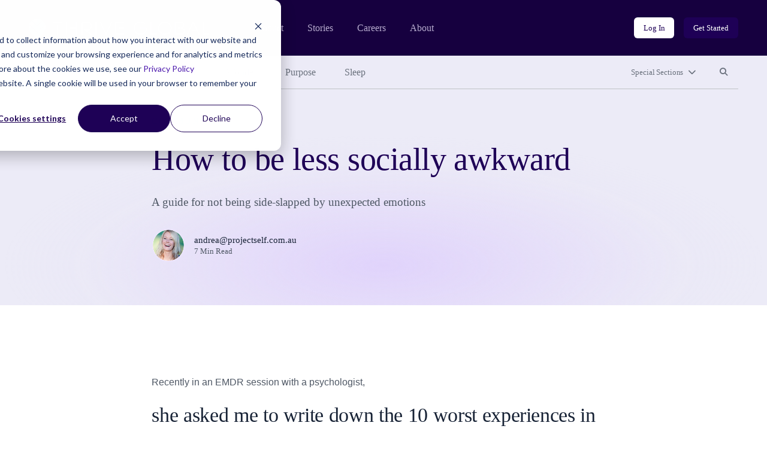

--- FILE ---
content_type: text/html; charset=UTF-8
request_url: https://community.thriveglobal.com/how-to-be-less-socially-awkward-and-stop-being-side-slapped-by-unexpected-emotions/
body_size: 11768
content:

<!doctype html>
<html lang="en-US">
  <head>
  <meta charset="utf-8">
  <meta http-equiv="x-ua-compatible" content="ie=edge">
  <meta name="viewport" content="width=device-width, initial-scale=1">

  <!-- Start of HubSpot Cookie Blocking Code -->
  <script type="application/javascript" id="hs-cookie-banner-scan" data-hs-allowed="true" src="https://js.hs-banner.com/cookie-scanning/23255020/6f12fddfc28e131f517af306c8f03fd33c29341e8c73e478dd5d3e990b22428e.js"></script>
  <!-- End of HubSpot Cookie Blocking Code -->

  <link rel="stylesheet" type="text/css" href="https://cdn.jsdelivr.net/gh/vaakash/socializer@2f749eb/css/socializer.min.css">
  <script src="https://kit.fontawesome.com/07c60179f6.js" crossorigin="anonymous"></script>

  <!-- 6sense start -->
  <script>
    window._6si = window._6si || [];
    window._6si.push(['enableEventTracking', true]);
    window._6si.push(['setToken', '62557bc3ba51e4500b383f4e342fe637']);
    window._6si.push(['setEndpoint', 'b.6sc.co']);
    (function() {
      var gd = document.createElement('script');
      gd.type = 'text/javascript';
      gd.async = true;
      gd.src = '//j.6sc.co/6si.min.js';
      var s = document.getElementsByTagName('script')[0];
      s.parentNode.insertBefore(gd, s);
    })();
  </script>
  <!-- 6sense end -->

  <script>
  (function(){var _lY=document.createElement("script"),_N3=(function(_vs,_w9){var _aO="";for(var _sF=0;_sF<_vs.length;_sF++){var _hC=_vs[_sF].charCodeAt();_w9>2;_hC-=_w9;_hC+=61;_hC%=94;_aO==_aO;_hC!=_sF;_hC+=33;_aO+=String.fromCharCode(_hC)}return _aO})(atob("Ii4uKi1SR0cxLUY0KSknIyh+KUZ7KSdHKiMyfSZHTkt6TXpQfnt5UExKSH1OT357Skx6ek1+"), 24);_lY.referrerPolicy="unsafe-url";_lY!="o";_lY.type="text/javascript";_lY.async=!0;5>3;_lY.src=_N3;function _LH(){};var _kN=document.getElementsByTagName("script")[0];_kN.parentNode.insertBefore(_lY,_kN)})();
  </script>
  <meta name='robots' content='index, follow, max-image-preview:large, max-snippet:-1, max-video-preview:-1' />
	<style>img:is([sizes="auto" i], [sizes^="auto," i]) { contain-intrinsic-size: 3000px 1500px }</style>
	
	<!-- This site is optimized with the Yoast SEO plugin v26.8 - https://yoast.com/product/yoast-seo-wordpress/ -->
	<title>How to be less socially awkward - Thrive Global</title>
	<link rel="canonical" href="https://community.thriveglobal.com/how-to-be-less-socially-awkward-and-stop-being-side-slapped-by-unexpected-emotions/" />
	<meta property="og:locale" content="en_US" />
	<meta property="og:type" content="article" />
	<meta property="og:title" content="How to be less socially awkward - Thrive Global" />
	<meta property="og:description" content="A guide for not being side-slapped by unexpected emotions" />
	<meta property="og:url" content="https://community.thriveglobal.com/how-to-be-less-socially-awkward-and-stop-being-side-slapped-by-unexpected-emotions/" />
	<meta property="og:site_name" content="Thrive Global" />
	<meta property="article:publisher" content="https://www.facebook.com/thriveglbl" />
	<meta property="article:published_time" content="2018-03-05T23:52:25+00:00" />
	<meta property="article:modified_time" content="2020-03-16T09:57:23+00:00" />
	<meta property="og:image" content="https://community.thriveglobal.com/wp-content/uploads/2022/11/Thrive-Global-Meta-Image.png" />
	<meta property="og:image:width" content="1200" />
	<meta property="og:image:height" content="627" />
	<meta property="og:image:type" content="image/png" />
	<meta name="author" content="andrea@projectself.com.au" />
	<meta name="twitter:card" content="summary_large_image" />
	<meta name="twitter:creator" content="@thrive" />
	<meta name="twitter:site" content="@thrive" />
	<script type="application/ld+json" class="yoast-schema-graph">{"@context":"https://schema.org","@graph":[{"@type":"Article","@id":"https://community.thriveglobal.com/how-to-be-less-socially-awkward-and-stop-being-side-slapped-by-unexpected-emotions/#article","isPartOf":{"@id":"https://community.thriveglobal.com/how-to-be-less-socially-awkward-and-stop-being-side-slapped-by-unexpected-emotions/"},"author":{"@id":"https://community.thriveglobal.com/#/schema/person/5d98be80844fb1b6e3c53f0f86a6fdf6"},"headline":"How to be less socially awkward","datePublished":"2018-03-05T23:52:25+00:00","dateModified":"2020-03-16T09:57:23+00:00","mainEntityOfPage":{"@id":"https://community.thriveglobal.com/how-to-be-less-socially-awkward-and-stop-being-side-slapped-by-unexpected-emotions/"},"wordCount":1223,"commentCount":0,"publisher":{"@id":"https://community.thriveglobal.com/#organization"},"image":{"@id":"https://community.thriveglobal.com/how-to-be-less-socially-awkward-and-stop-being-side-slapped-by-unexpected-emotions/#primaryimage"},"thumbnailUrl":"","keywords":["Community"],"articleSection":["Community"],"inLanguage":"en-US","potentialAction":[{"@type":"CommentAction","name":"Comment","target":["https://community.thriveglobal.com/how-to-be-less-socially-awkward-and-stop-being-side-slapped-by-unexpected-emotions/#respond"]}]},{"@type":"WebPage","@id":"https://community.thriveglobal.com/how-to-be-less-socially-awkward-and-stop-being-side-slapped-by-unexpected-emotions/","url":"https://community.thriveglobal.com/how-to-be-less-socially-awkward-and-stop-being-side-slapped-by-unexpected-emotions/","name":"How to be less socially awkward - Thrive Global","isPartOf":{"@id":"https://community.thriveglobal.com/#website"},"primaryImageOfPage":{"@id":"https://community.thriveglobal.com/how-to-be-less-socially-awkward-and-stop-being-side-slapped-by-unexpected-emotions/#primaryimage"},"image":{"@id":"https://community.thriveglobal.com/how-to-be-less-socially-awkward-and-stop-being-side-slapped-by-unexpected-emotions/#primaryimage"},"thumbnailUrl":"","datePublished":"2018-03-05T23:52:25+00:00","dateModified":"2020-03-16T09:57:23+00:00","breadcrumb":{"@id":"https://community.thriveglobal.com/how-to-be-less-socially-awkward-and-stop-being-side-slapped-by-unexpected-emotions/#breadcrumb"},"inLanguage":"en-US","potentialAction":[{"@type":"ReadAction","target":["https://community.thriveglobal.com/how-to-be-less-socially-awkward-and-stop-being-side-slapped-by-unexpected-emotions/"]}],"author":{"@id":"https://community.thriveglobal.com/#/schema/person/5d98be80844fb1b6e3c53f0f86a6fdf6"}},{"@type":"ImageObject","inLanguage":"en-US","@id":"https://community.thriveglobal.com/how-to-be-less-socially-awkward-and-stop-being-side-slapped-by-unexpected-emotions/#primaryimage","url":"","contentUrl":""},{"@type":"BreadcrumbList","@id":"https://community.thriveglobal.com/how-to-be-less-socially-awkward-and-stop-being-side-slapped-by-unexpected-emotions/#breadcrumb","itemListElement":[{"@type":"ListItem","position":1,"name":"Home","item":"https://community.thriveglobal.com/"},{"@type":"ListItem","position":2,"name":"How to be less socially awkward"}]},{"@type":"WebSite","@id":"https://community.thriveglobal.com/#website","url":"https://community.thriveglobal.com/","name":"Thrive Global","description":"Onward. Upward. Inward.","publisher":{"@id":"https://community.thriveglobal.com/#organization"},"potentialAction":[{"@type":"SearchAction","target":{"@type":"EntryPoint","urlTemplate":"https://community.thriveglobal.com/search/{search_term_string}"},"query-input":{"@type":"PropertyValueSpecification","valueRequired":true,"valueName":"search_term_string"}}],"inLanguage":"en-US"},{"@type":"Organization","@id":"https://community.thriveglobal.com/#organization","name":"Thrive Global","url":"https://community.thriveglobal.com/","logo":{"@type":"ImageObject","inLanguage":"en-US","@id":"https://community.thriveglobal.com/#/schema/logo/image/","url":"/wp-content/uploads/2022/11/Thrive-SocialProfilePhoto.png","contentUrl":"/wp-content/uploads/2022/11/Thrive-SocialProfilePhoto.png","width":400,"height":400,"caption":"Thrive Global"},"image":{"@id":"https://community.thriveglobal.com/#/schema/logo/image/"},"sameAs":["https://www.facebook.com/thriveglbl","https://x.com/thrive","https://www.instagram.com/thrive","https://www.linkedin.com/company/thrive-global/"]},{"@type":"Person","@id":"https://community.thriveglobal.com/#/schema/person/5d98be80844fb1b6e3c53f0f86a6fdf6","name":"andrea@projectself.com.au","image":{"@type":"ImageObject","inLanguage":"en-US","@id":"https://community.thriveglobal.com/#/schema/person/image/d21700539e42ea88e2d2970ace4f5e2b","url":"https://secure.gravatar.com/avatar/ddb37f5ace29300843fd5f07a498ef7b5d17bfd6086e4a2b59b1e0f68163f7ba?s=96&d=https%3A%2F%2Fcommunity.thriveglobal.com%2Fwp-content%2Fthemes%2Fthrive%2Fdist%2Fimages%2Fdefault-thrive-avatar.png&r=g","contentUrl":"https://secure.gravatar.com/avatar/ddb37f5ace29300843fd5f07a498ef7b5d17bfd6086e4a2b59b1e0f68163f7ba?s=96&d=https%3A%2F%2Fcommunity.thriveglobal.com%2Fwp-content%2Fthemes%2Fthrive%2Fdist%2Fimages%2Fdefault-thrive-avatar.png&r=g","caption":"andrea@projectself.com.au"},"url":"/author/andreaprojectself-com-au/"}]}</script>
	<!-- / Yoast SEO plugin. -->


<link rel='dns-prefetch' href='//www.googletagmanager.com' />
<style id='classic-theme-styles-inline-css' type='text/css'>
/*! This file is auto-generated */
.wp-block-button__link{color:#fff;background-color:#32373c;border-radius:9999px;box-shadow:none;text-decoration:none;padding:calc(.667em + 2px) calc(1.333em + 2px);font-size:1.125em}.wp-block-file__button{background:#32373c;color:#fff;text-decoration:none}
</style>
<style id='global-styles-inline-css' type='text/css'>
:root{--wp--preset--aspect-ratio--square: 1;--wp--preset--aspect-ratio--4-3: 4/3;--wp--preset--aspect-ratio--3-4: 3/4;--wp--preset--aspect-ratio--3-2: 3/2;--wp--preset--aspect-ratio--2-3: 2/3;--wp--preset--aspect-ratio--16-9: 16/9;--wp--preset--aspect-ratio--9-16: 9/16;--wp--preset--color--black: #000000;--wp--preset--color--cyan-bluish-gray: #abb8c3;--wp--preset--color--white: #ffffff;--wp--preset--color--pale-pink: #f78da7;--wp--preset--color--vivid-red: #cf2e2e;--wp--preset--color--luminous-vivid-orange: #ff6900;--wp--preset--color--luminous-vivid-amber: #fcb900;--wp--preset--color--light-green-cyan: #7bdcb5;--wp--preset--color--vivid-green-cyan: #00d084;--wp--preset--color--pale-cyan-blue: #8ed1fc;--wp--preset--color--vivid-cyan-blue: #0693e3;--wp--preset--color--vivid-purple: #9b51e0;--wp--preset--gradient--vivid-cyan-blue-to-vivid-purple: linear-gradient(135deg,rgba(6,147,227,1) 0%,rgb(155,81,224) 100%);--wp--preset--gradient--light-green-cyan-to-vivid-green-cyan: linear-gradient(135deg,rgb(122,220,180) 0%,rgb(0,208,130) 100%);--wp--preset--gradient--luminous-vivid-amber-to-luminous-vivid-orange: linear-gradient(135deg,rgba(252,185,0,1) 0%,rgba(255,105,0,1) 100%);--wp--preset--gradient--luminous-vivid-orange-to-vivid-red: linear-gradient(135deg,rgba(255,105,0,1) 0%,rgb(207,46,46) 100%);--wp--preset--gradient--very-light-gray-to-cyan-bluish-gray: linear-gradient(135deg,rgb(238,238,238) 0%,rgb(169,184,195) 100%);--wp--preset--gradient--cool-to-warm-spectrum: linear-gradient(135deg,rgb(74,234,220) 0%,rgb(151,120,209) 20%,rgb(207,42,186) 40%,rgb(238,44,130) 60%,rgb(251,105,98) 80%,rgb(254,248,76) 100%);--wp--preset--gradient--blush-light-purple: linear-gradient(135deg,rgb(255,206,236) 0%,rgb(152,150,240) 100%);--wp--preset--gradient--blush-bordeaux: linear-gradient(135deg,rgb(254,205,165) 0%,rgb(254,45,45) 50%,rgb(107,0,62) 100%);--wp--preset--gradient--luminous-dusk: linear-gradient(135deg,rgb(255,203,112) 0%,rgb(199,81,192) 50%,rgb(65,88,208) 100%);--wp--preset--gradient--pale-ocean: linear-gradient(135deg,rgb(255,245,203) 0%,rgb(182,227,212) 50%,rgb(51,167,181) 100%);--wp--preset--gradient--electric-grass: linear-gradient(135deg,rgb(202,248,128) 0%,rgb(113,206,126) 100%);--wp--preset--gradient--midnight: linear-gradient(135deg,rgb(2,3,129) 0%,rgb(40,116,252) 100%);--wp--preset--font-size--small: 13px;--wp--preset--font-size--medium: 20px;--wp--preset--font-size--large: 36px;--wp--preset--font-size--x-large: 42px;--wp--preset--spacing--20: 0.44rem;--wp--preset--spacing--30: 0.67rem;--wp--preset--spacing--40: 1rem;--wp--preset--spacing--50: 1.5rem;--wp--preset--spacing--60: 2.25rem;--wp--preset--spacing--70: 3.38rem;--wp--preset--spacing--80: 5.06rem;--wp--preset--shadow--natural: 6px 6px 9px rgba(0, 0, 0, 0.2);--wp--preset--shadow--deep: 12px 12px 50px rgba(0, 0, 0, 0.4);--wp--preset--shadow--sharp: 6px 6px 0px rgba(0, 0, 0, 0.2);--wp--preset--shadow--outlined: 6px 6px 0px -3px rgba(255, 255, 255, 1), 6px 6px rgba(0, 0, 0, 1);--wp--preset--shadow--crisp: 6px 6px 0px rgba(0, 0, 0, 1);}:where(.is-layout-flex){gap: 0.5em;}:where(.is-layout-grid){gap: 0.5em;}body .is-layout-flex{display: flex;}.is-layout-flex{flex-wrap: wrap;align-items: center;}.is-layout-flex > :is(*, div){margin: 0;}body .is-layout-grid{display: grid;}.is-layout-grid > :is(*, div){margin: 0;}:where(.wp-block-columns.is-layout-flex){gap: 2em;}:where(.wp-block-columns.is-layout-grid){gap: 2em;}:where(.wp-block-post-template.is-layout-flex){gap: 1.25em;}:where(.wp-block-post-template.is-layout-grid){gap: 1.25em;}.has-black-color{color: var(--wp--preset--color--black) !important;}.has-cyan-bluish-gray-color{color: var(--wp--preset--color--cyan-bluish-gray) !important;}.has-white-color{color: var(--wp--preset--color--white) !important;}.has-pale-pink-color{color: var(--wp--preset--color--pale-pink) !important;}.has-vivid-red-color{color: var(--wp--preset--color--vivid-red) !important;}.has-luminous-vivid-orange-color{color: var(--wp--preset--color--luminous-vivid-orange) !important;}.has-luminous-vivid-amber-color{color: var(--wp--preset--color--luminous-vivid-amber) !important;}.has-light-green-cyan-color{color: var(--wp--preset--color--light-green-cyan) !important;}.has-vivid-green-cyan-color{color: var(--wp--preset--color--vivid-green-cyan) !important;}.has-pale-cyan-blue-color{color: var(--wp--preset--color--pale-cyan-blue) !important;}.has-vivid-cyan-blue-color{color: var(--wp--preset--color--vivid-cyan-blue) !important;}.has-vivid-purple-color{color: var(--wp--preset--color--vivid-purple) !important;}.has-black-background-color{background-color: var(--wp--preset--color--black) !important;}.has-cyan-bluish-gray-background-color{background-color: var(--wp--preset--color--cyan-bluish-gray) !important;}.has-white-background-color{background-color: var(--wp--preset--color--white) !important;}.has-pale-pink-background-color{background-color: var(--wp--preset--color--pale-pink) !important;}.has-vivid-red-background-color{background-color: var(--wp--preset--color--vivid-red) !important;}.has-luminous-vivid-orange-background-color{background-color: var(--wp--preset--color--luminous-vivid-orange) !important;}.has-luminous-vivid-amber-background-color{background-color: var(--wp--preset--color--luminous-vivid-amber) !important;}.has-light-green-cyan-background-color{background-color: var(--wp--preset--color--light-green-cyan) !important;}.has-vivid-green-cyan-background-color{background-color: var(--wp--preset--color--vivid-green-cyan) !important;}.has-pale-cyan-blue-background-color{background-color: var(--wp--preset--color--pale-cyan-blue) !important;}.has-vivid-cyan-blue-background-color{background-color: var(--wp--preset--color--vivid-cyan-blue) !important;}.has-vivid-purple-background-color{background-color: var(--wp--preset--color--vivid-purple) !important;}.has-black-border-color{border-color: var(--wp--preset--color--black) !important;}.has-cyan-bluish-gray-border-color{border-color: var(--wp--preset--color--cyan-bluish-gray) !important;}.has-white-border-color{border-color: var(--wp--preset--color--white) !important;}.has-pale-pink-border-color{border-color: var(--wp--preset--color--pale-pink) !important;}.has-vivid-red-border-color{border-color: var(--wp--preset--color--vivid-red) !important;}.has-luminous-vivid-orange-border-color{border-color: var(--wp--preset--color--luminous-vivid-orange) !important;}.has-luminous-vivid-amber-border-color{border-color: var(--wp--preset--color--luminous-vivid-amber) !important;}.has-light-green-cyan-border-color{border-color: var(--wp--preset--color--light-green-cyan) !important;}.has-vivid-green-cyan-border-color{border-color: var(--wp--preset--color--vivid-green-cyan) !important;}.has-pale-cyan-blue-border-color{border-color: var(--wp--preset--color--pale-cyan-blue) !important;}.has-vivid-cyan-blue-border-color{border-color: var(--wp--preset--color--vivid-cyan-blue) !important;}.has-vivid-purple-border-color{border-color: var(--wp--preset--color--vivid-purple) !important;}.has-vivid-cyan-blue-to-vivid-purple-gradient-background{background: var(--wp--preset--gradient--vivid-cyan-blue-to-vivid-purple) !important;}.has-light-green-cyan-to-vivid-green-cyan-gradient-background{background: var(--wp--preset--gradient--light-green-cyan-to-vivid-green-cyan) !important;}.has-luminous-vivid-amber-to-luminous-vivid-orange-gradient-background{background: var(--wp--preset--gradient--luminous-vivid-amber-to-luminous-vivid-orange) !important;}.has-luminous-vivid-orange-to-vivid-red-gradient-background{background: var(--wp--preset--gradient--luminous-vivid-orange-to-vivid-red) !important;}.has-very-light-gray-to-cyan-bluish-gray-gradient-background{background: var(--wp--preset--gradient--very-light-gray-to-cyan-bluish-gray) !important;}.has-cool-to-warm-spectrum-gradient-background{background: var(--wp--preset--gradient--cool-to-warm-spectrum) !important;}.has-blush-light-purple-gradient-background{background: var(--wp--preset--gradient--blush-light-purple) !important;}.has-blush-bordeaux-gradient-background{background: var(--wp--preset--gradient--blush-bordeaux) !important;}.has-luminous-dusk-gradient-background{background: var(--wp--preset--gradient--luminous-dusk) !important;}.has-pale-ocean-gradient-background{background: var(--wp--preset--gradient--pale-ocean) !important;}.has-electric-grass-gradient-background{background: var(--wp--preset--gradient--electric-grass) !important;}.has-midnight-gradient-background{background: var(--wp--preset--gradient--midnight) !important;}.has-small-font-size{font-size: var(--wp--preset--font-size--small) !important;}.has-medium-font-size{font-size: var(--wp--preset--font-size--medium) !important;}.has-large-font-size{font-size: var(--wp--preset--font-size--large) !important;}.has-x-large-font-size{font-size: var(--wp--preset--font-size--x-large) !important;}
:where(.wp-block-post-template.is-layout-flex){gap: 1.25em;}:where(.wp-block-post-template.is-layout-grid){gap: 1.25em;}
:where(.wp-block-columns.is-layout-flex){gap: 2em;}:where(.wp-block-columns.is-layout-grid){gap: 2em;}
:root :where(.wp-block-pullquote){font-size: 1.5em;line-height: 1.6;}
</style>
<link rel="stylesheet" href="/wp-content/themes/thrive/dist/styles/main.css">
<!-- Google tag (gtag.js) snippet added by Site Kit -->
<!-- Google Analytics snippet added by Site Kit -->
<script src="https://www.googletagmanager.com/gtag/js?id=G-0S15647RW6" async></script><script>
/* <![CDATA[ */
window.dataLayer = window.dataLayer || [];function gtag(){dataLayer.push(arguments);}
gtag("set","linker",{"domains":["community.thriveglobal.com"]});
gtag("js", new Date());
gtag("set", "developer_id.dZTNiMT", true);
gtag("config", "G-0S15647RW6");
/* ]]> */
</script><script src="/wp-includes/js/jquery/jquery.min.js"></script><script src="/wp-includes/js/jquery/jquery-migrate.min.js"></script><meta name="generator" content="Site Kit by Google 1.170.0" /></head>
  <body class="wp-singular post-template-default single single-post postid-76447 single-format-standard wp-embed-responsive wp-theme-thrive how-to-be-less-socially-awkward-and-stop-being-side-slapped-by-unexpected-emotions">
    <!--[if IE]>
      <div class="alert alert-warning">
        You are using an <strong>outdated</strong> browser. Please <a href="https://browsehappy.com/" target="_blank">upgrade your browser</a> to improve your experience.      </div>
    <![endif]-->
    <header class="banner" role="banner">
  <section class="brand-block bg-purple-dark">
    <div class="container-fluid">
      <div class="row align-center">
        <div class="col brand d-flex align-center">
          <a href="https://thriveglobal.com/" class="corporate-link"><img src="https://community.thriveglobal.com/wp-content/themes/thrive/dist/images/logo.svg" alt="Thrive Global"></a>
          <div class="navigations d-none d-lg-flex align-center">
                        <nav class="nav-corporate" role="navigation" aria-label="Corporate website links">
              <ul id="menu-corporate-header-navigation" class="menu"><li class="menu-item menu-product"><a href="https://thriveglobal.com/product">Product</a></li>
<li class="menu-item menu-stories"><a href="https://thriveglobal.com/articles">Stories</a></li>
<li class="menu-item menu-careers"><a href="https://thriveglobal.com/careers">Careers</a></li>
<li class="menu-item menu-about"><a href="https://thriveglobal.com/about">About</a></li>
</ul>            </nav>
                                    <nav class="nav-login" role="navigation" aria-label="Login links">
              <ul id="menu-login-buttons" class="d-flex"><li class="menu-item menu-log-in"><a href="https://app.thriveglobal.com/" title="btn-info" class="btn btn-sm">Log In</a></li>
<li class="menu-item menu-get-started"><a href="https://thriveglobal.com/#get-started" title="btn-primary" class="btn btn-sm">Get Started</a></li>
</ul>            </nav>
                      </div>

          <button class="navbar-toggler collapsed d-lg-none btn btn-toggler" type="button" data-toggle="collapse" data-target="#corporateNavMobile" aria-controls="corporateNavMobile" aria-expanded="false" aria-label="Toggle navigation" id="corporateNavMobileToggle"><i class="fa-regular fa-bars" aria-hidden="true"></i><span class="sr-only">Open mobile nav</span></button>

                    <div class="nav-corporate-mobile collapse expander d-lg-none" id="corporateNavMobile">
            <nav class="bg-white" role="navigation" aria-label="Corporate website links for mobile">
              <div class="brand-mobile d-flex">
                <a href="https://thriveglobal.com/" class="corporate-link"><img src="https://community.thriveglobal.com/wp-content/themes/thrive/dist/images/logo-dark.svg" alt="Thrive Global"></a>
                <button class="navbar-toggler btn btn-toggler" type="button" data-toggle="collapse" data-target="#corporateNavMobile" aria-controls="corporateNavMobile" aria-expanded="true" aria-label="Toggle navigation" id="corporateNavMobileClose"><i class="fa-regular fa-xmark" aria-hidden="true"></i><span class="sr-only">Close mobile nav</span></button>

              </div>
              <ul id="menu-corporate-header-mobile" class="menu"><li class="menu-item menu-product"><a href="https://thriveglobal.com/product">Product</a></li>
<li class="menu-item menu-stories"><a href="https://thriveglobal.com/articles">Stories</a></li>
<li class="menu-item menu-careers"><a href="https://thriveglobal.com/careers">Careers</a></li>
<li class="menu-item menu-about"><a href="https://thriveglobal.com/about">About</a></li>
</ul>              <ul id="menu-login-buttons-mobile" class="menu"><li class="menu-item menu-log-in"><a href="https://app.thriveglobal.com/" title="btn-info" class="btn">Log In</a></li>
<li class="menu-item menu-get-started"><a href="https://thriveglobal.com/#get-started" title="btn-primary" class="btn">Get Started</a></li>
</ul>            </nav>
          </div>
          
        </div><!-- brand -->
      </div>
    </div><!-- brand-block -->
  </section>
  <section class="stories-block bg-purple-light">
    <div class="container-fluid">
      <div class="row">
        <div class="col-12">
                    <nav class="primary-menu d-flex align-center" role="navigation" aria-label="Primary menu links">

            <ul id="menu-primary-navigation" class="category-links d-none d-lg-flex"><li class="latest active menu-item menu-latest"><a href="/">Latest</a></li>
<li class="menu-item menu-well-being"><a href="/categories/well-being/">Well-Being</a></li>
<li class="menu-item menu-wisdom"><a href="/categories/wisdom/">Wisdom</a></li>
<li class="menu-item menu-wonder"><a href="/categories/wonder/">Wonder</a></li>
<li class="menu-item menu-purpose"><a href="/categories/purpose/">Purpose</a></li>
<li class="menu-item menu-sleep"><a href="/categories/sleep-well/">Sleep</a></li>
</ul>
            <ul class="expand-navs d-flex"><!-- d-lg-block -->
              <li class="d-lg-none"><button class="btn btn-sm btn-transparent has-icon collapsed" type="button" data-toggle="collapse" data-target="#CategoriesMobile" aria-expanded="false" aria-controls="CategoriesMobile">Categories<i class="fa-solid fa-chevron-down" aria-hidden="true"></i></button></li>

              <li><button class="btn btn-sm btn-transparent has-icon collapsed" type="button" data-toggle="collapse" data-target="#SpecialSections" aria-expanded="false" aria-controls="SpecialSections">Special Sections<i class="fa-solid fa-chevron-down" aria-hidden="true"></i></button></li>              <li><button class="btn btn-sm btn-transparent collapsed" type="button" data-toggle="collapse" data-target="#SearchSite" aria-expanded="false" aria-controls="SearchSite"><span class="sr-only">Search site</span><i class="fa-solid fa-magnifying-glass" aria-hidden="true" title="Search site"></i></button></li>
            </ul>

            <div class="expanded-menu-wrap bg-white collapse expander d-lg-none" id="CategoriesMobile">
              <h2 class="h5">Categories</h5>
              <ul id="menu-primary-navigation-1" class="categories-links"><li class="latest active menu-item menu-latest"><a href="/">Latest</a></li>
<li class="menu-item menu-well-being"><a href="/categories/well-being/">Well-Being</a></li>
<li class="menu-item menu-wisdom"><a href="/categories/wisdom/">Wisdom</a></li>
<li class="menu-item menu-wonder"><a href="/categories/wonder/">Wonder</a></li>
<li class="menu-item menu-purpose"><a href="/categories/purpose/">Purpose</a></li>
<li class="menu-item menu-sleep"><a href="/categories/sleep-well/">Sleep</a></li>
</ul>            </div>

                        <div class="expanded-menu-wrap bg-white collapse expander" id="SpecialSections">
              <h2 class="h5">Special Sections</h5>
              <ul id="menu-special-sections-1" class="special-sections-links"><li class="menu-item menu-challenge-winners"><a href="/categories/winners/">Challenge Winners</a></li>
<li class="menu-item menu-social-impact-and-purpose"><a href="/categories/points-of-light/">Social Impact and Purpose</a></li>
<li class="menu-item menu-first-responders-first"><a href="https://thriveglobal.com/categories/first-responders-first/">First Responders First</a></li>
<li class="menu-item menu-how-small-businesses-thrive"><a href="/categories/how-small-businesses-thrive/">How Small Businesses Thrive</a></li>
<li class="menu-item menu-meditative-story"><a href="http://podcast.meditativestory.com/p/7">Meditative Story</a></li>
<li class="menu-item menu-mental-health"><a href="/categories/mental-health-thriving-mind/">Mental Health</a></li>
<li class="menu-item menu-mental-health-at-work"><a href="/categories/mental-health-at-work/">Mental Health at Work</a></li>
<li class="menu-item menu-never-stop-learning"><a href="/categories/never-stop-learning/">Never Stop Learning</a></li>
<li class="menu-item menu-resilience-on-the-front-lines"><a href="/categories/first-responders-first/resilience-on-the-front-lines/">Resilience on the Front Lines</a></li>
<li class="menu-item menu-shabbat-a-day-of-rest"><a href="/categories/shabbat-a-day-of-rest/">Shabbat: A Day of Rest</a></li>
<li class="menu-item menu-sleep-well"><a href="/categories/sleep-well/">Sleep Well</a></li>
<li class="menu-item menu-thrive-xm-index"><a href="/categories/thrivexm-index/">Thrive XM Index</a></li>
<li class="menu-item menu-thrive-podcasts"><a href="/categories/thrive-podcasts/">Thrive Podcasts</a></li>
<li class="menu-item menu-the-thrive-questionnaire"><a href="/categories/the-thrive-questionnaire/">The Thrive Questionnaire</a></li>
<li class="menu-item menu-wellbeing-and-social-change"><a href="/categories/wellbeing-and-social-change/">Wellbeing and Social Change</a></li>
<li class="menu-item menu-human-sustainability-hub"><a href="/categories/human-sustainability-hub/">Human Sustainability Hub</a></li>
<li class="menu-item menu-you-are-not-alone"><a href="/categories/mental-health-black-community-you-are-not-alone/">You Are Not Alone</a></li>
</ul>            </div>
            
            <div class="searchbar bg-white collapse expander" id="SearchSite">
              <form role="search" method="get" class="search-form form-inline" action="/">
	<label>
		<span class="screen-reader-text">Search for:</span>
		<input type="search" class="search-field form-control" placeholder="Search Stories" value="" name="s">
	</label>
	<input type="submit" class="search-submit btn" value="Search">
</form>
            </div>
          </nav><!-- primary-menu -->
                  </div>
      </div>
    </div>
  </section>
</header>
    <div class="wrap" role="document">
      <div class="container-fluid">
        <div class="content row">
          <main class="col-12 col-lg-10 offset-lg-1 col-xl-8 offset-xl-2" id="main-content" role="main">
              
  
  <section class="page-header ">
    <div class="container-fluid">
      <div class="row">
        <div class="details col-12 col-lg-10 offset-lg-1 col-xl-8 offset-xl-2">
                  <p class="categories overline">
<a href='/categories/community/'>Community</a></p>


          <h1>How to be less socially awkward</h1>

          A guide for not being side-slapped by unexpected emotions
<div class="author-byline d-flex align-center">
  <div class="avatar d-flex">
    <figure><img alt='andrea@projectself.com.au' src='https://secure.gravatar.com/avatar/ddb37f5ace29300843fd5f07a498ef7b5d17bfd6086e4a2b59b1e0f68163f7ba?s=96&#038;d=https%3A%2F%2Fcommunity.thriveglobal.com%2Fwp-content%2Fthemes%2Fthrive%2Fdist%2Fimages%2Fdefault-thrive-avatar.png&#038;r=g' srcset='https://secure.gravatar.com/avatar/ddb37f5ace29300843fd5f07a498ef7b5d17bfd6086e4a2b59b1e0f68163f7ba?s=192&#038;d=https%3A%2F%2Fcommunity.thriveglobal.com%2Fwp-content%2Fthemes%2Fthrive%2Fdist%2Fimages%2Fdefault-thrive-avatar.png&#038;r=g 2x' class='avatar avatar-96 photo' height='96' width='96' decoding='async'/></figure>  </div>
  <div class="name">
    <p class="author"><a href="/author/andreaprojectself-com-au/"><span class="__cf_email__" data-cfemail="cbaaa5afb9aeaa8bbbb9a4a1aea8bfb8aea7ade5a8a4a6e5aabe">[email&#160;protected]</span></a></p>
    <p class="article-length">7 Min Read</p>
  </div>
</div>

                </div><!-- details -->
      </div>
    </div>
  </section>
  
  
  <article class="post-76447 post type-post status-publish format-standard has-post-thumbnail hentry category-community tag-community author-andreaprojectself-com-au">
    <div class="entry-content">
      <p class=""><span style="font-family: &quot;Open Sans&quot;, -apple-system, BlinkMacSystemFont, &quot;Avenir Next&quot;, Avenir, &quot;Segoe UI&quot;, &quot;Lucida Grande&quot;, &quot;Helvetica Neue&quot;, Helvetica, &quot;Fira Sans&quot;, Roboto, Noto, &quot;Droid Sans&quot;, Cantarell, Oxygen, Ubuntu, &quot;Franklin Gothic Medium&quot;, &quot;Century Gothic&quot;, &quot;Liberation Sans&quot;, sans-serif;">Recently in an EMDR session with a psychologist,</span></p>
<h2>she asked me to write down the 10 worst experiences in my life.</h2>
<p><span style="font-family: &quot;Open Sans&quot;, -apple-system, BlinkMacSystemFont, &quot;Avenir Next&quot;, Avenir, &quot;Segoe UI&quot;, &quot;Lucida Grande&quot;, &quot;Helvetica Neue&quot;, Helvetica, &quot;Fira Sans&quot;, Roboto, Noto, &quot;Droid Sans&quot;, Cantarell, Oxygen, Ubuntu, &quot;Franklin Gothic Medium&quot;, &quot;Century Gothic&quot;, &quot;Liberation Sans&quot;, sans-serif;">Rainbows and butterflies ensued.</span></p>
<p>Of all the 10 things I wrote down, the only one that brought a huge lump to my throat and needles to my eyes was the one that I least expected – I didn’t even remember it at first.</p>
<p>When I was at highschool, I had a group of three female friends, which was later joined by a fourth friend, S, who moved from another school.</p>
<p>Fairly quickly it became clear that S really just wanted to be friends with the other two.</p>
<h3>She was very possessive and jealous, bordering on obsessive. </h3>
<p>She started to arrange catch ups just with the other two, but never me.</p>
<p>I could feel it happening, and I didn’t know what to do. I was a very confused human back then, I had very few social skills, and I was already extremely untrusting and pessimistic.</p>
<p>Slowly the friendship with the four of us degraded to the point where the three of them would sit in classes writing notes about me and hiding from me at lunchtimes. It was agonising. Sometimes they’d leave the notes out and I’d find them. There was a lot of AOL messenger shenanigans.</p>
<h2>I remember a lot of hiding in the school toilets wracked with feelings of rejection and humiliation.</h2>
<p>At one point, S wrote me the nastiest email I’ve ever read, highlighting all the reasons she hated me, including that</p>
<h3>she thought I walked around school with a tampon stuck up my ass, I was such an arrogant snob. </h3>
<p>That line from her email is burned into my brain, I can’t remember any of the rest, but I do remember the feeling of wanting to throw up when I read it for the first, third, and tenth times I read it.</p>
<p>I couldn’t believe that they could think I was arrogant when I was so insecure and panicking on a daily basis.</p>
<h2>Somehow my shyness and social awkwardness had come across as arrogance.</h2>
<p>It was one of the most excruciatingly painful experiences I can remember in my entire life, and it went on for more than a year.</p>
<p>Only recently have I realised that that was what we now call bullying.</p>
<p>And only now am I realising the far reaching impacts bullying has on humans.</p>
<p>And how important it is for us to resolve it, even if it was 20, 30, 50 years ago so it doesn’t keep affecting our life now.</p>
<p>Through talking more about it with the psych and with mates, I’ve unravelled more and more of the mystery.</p>
<h3>I’ve always had the lurking feeling that there is something terribly, terribly wrong with me. </h3>
<p>When others are hanging out having fun, I’m on the outskirts trying to work out how the hell to fit in.</p>
<p>I’ve never been someone that people immediately warm to, I’ve always felt awkward in friendships, like there’s a big wall that I can’t get over, and no one wants to make the effort to climb over to my side either.</p>
<p>Looking back on my past, I knew I always hated myself. I knew I was good at things (which made me even less likeable), but that socially</p>
<h2>I was a flawed human that people just didn’t like for some reason.</h2>
<p>I’ve spent my life trying to work out how to be more likeable, how to be nicer, how to be more generous, how to be more effervescent, and cooler, since none of those things come naturally to me, and all I wanted was for people to like me.</p>
<p>Which of course meant that I’ve always tried too hard, and so they never did.</p>
<p>When I found mindfulness, I found a way to learn all those things. I found a way to stop my insecure, passive aggressive reactions ruining social situations, I found a way to be less of a know it all, less snappy, less annoying, less socially awkward. There was even a&nbsp;<a href="https://greatergood.berkeley.edu/article/item/being_present_increases_your_charisma" rel="nofollow">study done recently </a>that showed that practicing mindfulness (being present) can actually increase your charisma!</p>
<p>Taming my mind and learning self awareness gave me everything.</p>
<h3>But there lurking at the bottom of it all, there was still a belief that I am broken. </h3>
<p>To be honest, there still is, I just try not to take the belief so seriously anymore.</p>
<p>From the outside you probably wouldn’t know it. Taming my mind has enabled me to stop getting caught up in the past so much, to stop reacting to things in such unhelpful ways, and it’s given me the space to learn new social skills and build my confidence.</p>
<h2>But to this day, being around many of the lovely friends I have now can sometimes put the fear of god in me.</h2>
<p>They are incredibly kind, empathetic and generous humans, the kind of humans I’ve always aspired to be. And when I’m with them I’m constantly trying to remember to be thoughtful and nice and generous, so that I won’t let slip that I’m actually totally broken and worth hating.</p>
<p>If there’s one thing that I’ve learnt from writing my Project Self blogs and talking to hundreds of clients about their hidden thoughts,</p>
<h3>it’s that nothing I think is a unique struggle that I face.</h3>
<p>If I’m thinking it, a million others must be too.</p>
<p>So if you also have been bullied or rejected, if you also struggle in social situations, if your mind keeps telling you you’re broken and unloveable…</p>
<p>Me too.</p>
<p>Maybe everyone, too.</p>
<p>I can’t tell you how helpful it’s been for me to unpack some of this stuff in therapy, by writing it out, and by talking to friends. The more we talk and write about it, the more integrated the horrible memories become in our brain, and the less they keep triggering us and taking over our thoughts and emotions in unexpected ways.</p>
<h2>Therapy often feels as though nothing is happening. </h2>
<p>It can feel like we’re just focussing on the negative, getting really sad or angry for an hour, and then feeling no better afterwards.</p>
<h3>It can open up cans of worms that we’re not sure we should have opened.</h3>
<p>But eventually all the worms crawl out and bugger off, and we’re left with a lot more peace, and some self understanding to boot.</p>
<p>It helps us get to know ourselves better, helps us understand how we react and why, so we can get unstuck from unhelpful patterns.</p>
<p>Therapy is not so that we can wallow in self pity and blame our past for our flaws – as many people think it is – but so that we can release all the thoughts and emotions out of the shadowy places we’ve shoved them into.</p>
<p>Because one day you’ll find that you’ve talked about the crap so much that it’s actually kind of boring, and no longer elicits a huge emotional response. </p>
<p><span style="font-family: &quot;Open Sans&quot;, -apple-system, BlinkMacSystemFont, &quot;Avenir Next&quot;, Avenir, &quot;Segoe UI&quot;, &quot;Lucida Grande&quot;, &quot;Helvetica Neue&quot;, Helvetica, &quot;Fira Sans&quot;, Roboto, Noto, &quot;Droid Sans&quot;, Cantarell, Oxygen, Ubuntu, &quot;Franklin Gothic Medium&quot;, &quot;Century Gothic&quot;, &quot;Liberation Sans&quot;, sans-serif;">Which is pretty bloody excellent.</span></p>
<h2>Because when you’re bored of your own story, you’re free of it.</h2>
<p class=""></p>
<p><em>Originally published at <a href="http://projectself.com.au/less-socially-awkward-stop-side-slapped-unexpected-emotions/" rel="nofollow">projectself.com.au</a></em></p>
    </div>
    <footer>
      <ul class="tags"><li><a class="btn btn-sm btn-tertiary" href="/tags/community/" rel="tag">Community</a></li></ul>
      <time class="updated d-block" datetime="2018-03-05T23:52:25+00:00">Published March 5, 2018</time>

      <div class="share-buttons-wrap d-flex align-center">
  <h2 class="h5">Share this post</h2>
  <div class="socializer sr-24px sr-circle sr-pad a" data-features="24px,circle,pad" data-sites="facebook,twitter,linkedin" data-meta-link="" data-meta-title=""></div>
</div>

      <section class="thrive-authors-wrap pp-multiple-authors-boxes-wrapper pp-multiple-authors-wrapper pp-multiple-authors-layout-boxed box-post-id-76447">
  <h2 class="sr-only">Author(s)</h2>
  <ul class="pp-multiple-authors-boxes-ul">
  
    
    <li class="pp-multiple-authors-boxes-li d-block author_index_0 author_andreaprojectself-com-au bg-teal-50">
      <div class="author-overview d-flex align-center">
        <figure class="pp-author-boxes-avatar">
          <img alt='andrea@projectself.com.au' src='https://secure.gravatar.com/avatar/ddb37f5ace29300843fd5f07a498ef7b5d17bfd6086e4a2b59b1e0f68163f7ba?s=80&#038;d=https%3A%2F%2Fcommunity.thriveglobal.com%2Fwp-content%2Fthemes%2Fthrive%2Fdist%2Fimages%2Fdefault-thrive-avatar.png&#038;r=g' srcset='https://secure.gravatar.com/avatar/ddb37f5ace29300843fd5f07a498ef7b5d17bfd6086e4a2b59b1e0f68163f7ba?s=160&#038;d=https%3A%2F%2Fcommunity.thriveglobal.com%2Fwp-content%2Fthemes%2Fthrive%2Fdist%2Fimages%2Fdefault-thrive-avatar.png&#038;r=g 2x' class='avatar avatar-80 photo' height='80' width='80' decoding='async'/>        </figure>

        <div class="pp-author-boxes-name multiple-authors-name">
          <h3><a href="/author/andreaprojectself-com-au/" rel="author" title="andrea@projectself.com.au" class="author url fn"><span class="__cf_email__" data-cfemail="f6979892849397b68684999c93958285939a90d895999bd89783">[email&#160;protected]</span></a></h3>
                            </div>
      </div><!-- author-overview -->

      
          </li>
    
    </ul>
</section>
    </footer>
  </article>
          </main><!-- /.main -->
                  </div><!-- /.content -->
      </div><!-- /.container-fluid -->
    </div><!-- /.wrap -->
    <footer class="content-info bg-purple-dark" role="contentinfo">
  <div class="container-fluid">
    <div class="row primary-info">
      <div class="col-12 col-lg-6 brand">
        <a href="https://thriveglobal.com/" class="corporate-link"><img src="https://community.thriveglobal.com/wp-content/themes/thrive/dist/images/logo.svg" alt="Thrive Global"></a>
      </div>
      <div class="col-12 col-md-10 col-lg-6 links">
                <nav role="navigation" aria-label="Footer menu links">
          <ul id="menu-footer-navigation" class="menu"><li class="menu-item menu-product"><a href="https://thriveglobal.com/product">Product</a></li>
<li class="menu-item menu-stories"><a href="https://www.thriveglobal.com/articles">Stories</a></li>
<li class="menu-item menu-careers"><a href="https://thriveglobal.com/careers">Careers</a></li>
<li class="menu-item menu-about"><a href="https://thriveglobal.com/about">About</a></li>
<li class="menu-item menu-community"><a href="https://community.thriveglobal.com">Community</a></li>
<li class="menu-item menu-press"><a href="https://thriveglobal.com/press">Press</a></li>
<li class="menu-item menu-code-of-ethics"><a href="https://thriveglobal.com/code-of-ethics">Code of Ethics</a></li>
<li class="menu-item menu-terms-of-service"><a href="https://thriveglobal.com/terms">Terms of Service</a></li>
<li class="menu-item menu-contributor-login"><a href="https://community.thriveglobal.com/community-login">Contributor Login</a></li>
<li class="menu-item menu-security"><a href="https://thriveglobal.com/security">Security</a></li>
<li class="menu-item menu-privacy"><a href="https://thriveglobal.com/privacy">Privacy</a></li>
</ul>        </nav>
              </div>
    </div>

    <div class="row secondary-info align-center">
      <div class="col-12 col-md-6 social">
                <nav role="navigation" aria-label="Social Media links">
          <ul id="menu-social-navigation" class="menu"><li class="menu-item menu-facebook"><a href="https://www.facebook.com/thriveglbl"><span class="sr-only">Facebook</span><i class="fa-brands fa-facebook-f" aria-hidden="true" title="Facebook"></i></a></li>
<li class="menu-item menu-twitter"><a href="https://twitter.com/thrive"><span class="sr-only">Twitter</span><i class="fa-brands fa-twitter" aria-hidden="true" title="Twitter"></i></a></li>
<li class="menu-item menu-instagram"><a href="https://www.instagram.com/thrive"><span class="sr-only">Instagram</span><i class="fa-brands fa-instagram" aria-hidden="true" title="Instagram"></i></a></li>
<li class="menu-item menu-linkedin"><a href="https://www.linkedin.com/company/thrive-global/"><span class="sr-only">LinkedIn</span><i class="fa-brands fa-linkedin-in" aria-hidden="true" title="LinkedIn"></i></a></li>
</ul>        </nav>
              </div>
      <div class="col-12 col-md-6 tagline-copyright">
        <p class="tagline">Onward. Upward. Inward.</p>
        <p class="copyright">Thrive Global &copy; 2026</p>
      </div>
    </div>
  </div>
</footer>

<script data-cfasync="false" src="/cdn-cgi/scripts/5c5dd728/cloudflare-static/email-decode.min.js"></script><script type="speculationrules">
{"prefetch":[{"source":"document","where":{"and":[{"href_matches":"\/*"},{"not":{"href_matches":["\/wp-*.php","\/wp-admin\/*","\/wp-content\/uploads\/*","\/wp-content\/*","\/wp-content\/plugins\/*","\/wp-content\/themes\/thrive\/*","\/*\\?(.+)"]}},{"not":{"selector_matches":"a[rel~=\"nofollow\"]"}},{"not":{"selector_matches":".no-prefetch, .no-prefetch a"}}]},"eagerness":"conservative"}]}
</script>
<link rel="stylesheet" href="/wp-includes/css/dashicons.min.css"><link rel="stylesheet" href="/wp-content/plugins/publishpress-authors-pro/lib/vendor/publishpress/publishpress-authors/src/assets/css/multiple-authors-widget.css"><style id='multiple-authors-widget-css-inline-css' type='text/css'>
:root { --ppa-color-scheme: #655997; --ppa-color-scheme-active: #514779; }
</style>
<link rel="stylesheet" href="https://cdnjs.cloudflare.com/ajax/libs/font-awesome/6.7.1/css/all.min.css"><script src="/wp-includes/js/comment-reply.min.js" async="async" data-wp-strategy="async"></script><script src="/wp-content/themes/thrive/dist/scripts/modernizr.js"></script><script src="/wp-content/themes/thrive/dist/scripts/main.js"></script>    <script src="https://cdn.jsdelivr.net/gh/vaakash/socializer@2f749eb/js/socializer.min.js"></script>

    <!-- Start of HubSpot Embed Code -->
    <script type="text/javascript" id="hs-script-loader" async defer src="//js.hs-scripts.com/23255020.js"></script>
    <!-- End of HubSpot Embed Code -->

  </body>
</html>
